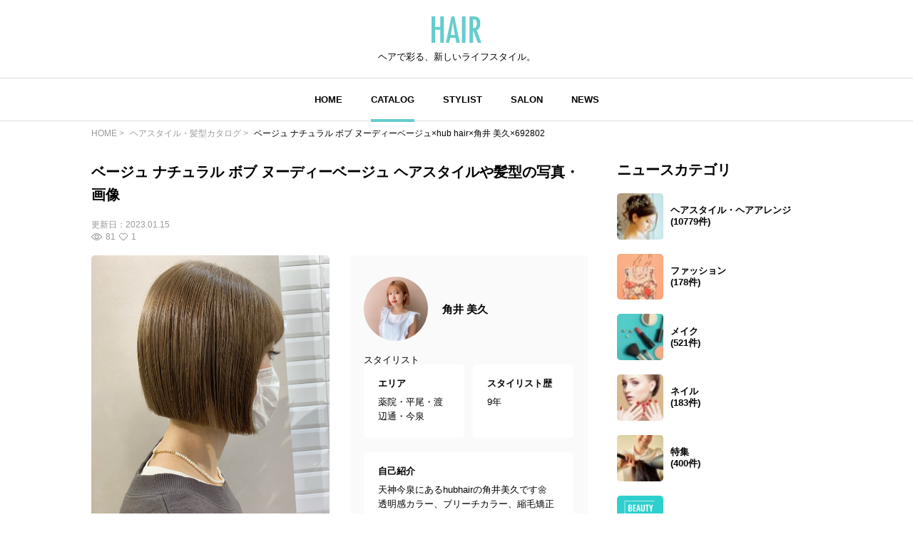

--- FILE ---
content_type: text/html; charset=utf-8
request_url: https://www.google.com/recaptcha/api2/aframe
body_size: 266
content:
<!DOCTYPE HTML><html><head><meta http-equiv="content-type" content="text/html; charset=UTF-8"></head><body><script nonce="OeUVrUhcM-BY9oMTuCETEg">/** Anti-fraud and anti-abuse applications only. See google.com/recaptcha */ try{var clients={'sodar':'https://pagead2.googlesyndication.com/pagead/sodar?'};window.addEventListener("message",function(a){try{if(a.source===window.parent){var b=JSON.parse(a.data);var c=clients[b['id']];if(c){var d=document.createElement('img');d.src=c+b['params']+'&rc='+(localStorage.getItem("rc::a")?sessionStorage.getItem("rc::b"):"");window.document.body.appendChild(d);sessionStorage.setItem("rc::e",parseInt(sessionStorage.getItem("rc::e")||0)+1);localStorage.setItem("rc::h",'1768420388314');}}}catch(b){}});window.parent.postMessage("_grecaptcha_ready", "*");}catch(b){}</script></body></html>

--- FILE ---
content_type: application/javascript; charset=utf-8
request_url: https://fundingchoicesmessages.google.com/f/AGSKWxWj9MqwLN1Yx7nM4MNCEYDx2YfK-q0IbJokQ1BPOeOaJHzJYK9uc5jcgViKBDGckMXmuaxnUhZUQZ4YgBOhs1BOSMFDOM0QkJpjNPMayos5wq91Kd-cEZ1kcuKMLklQE7S3xbCVHscNdeXjwPm08PKoSnC_Y76dCcFTDjPrtjNNzVS9ELWTNy5LGuuh/_/AD-970x90./logo-ad./globaladprostyles./sidebar_ad_=adcode&
body_size: -1291
content:
window['a7f8fe6b-5f02-4d49-bbd5-44589f630344'] = true;